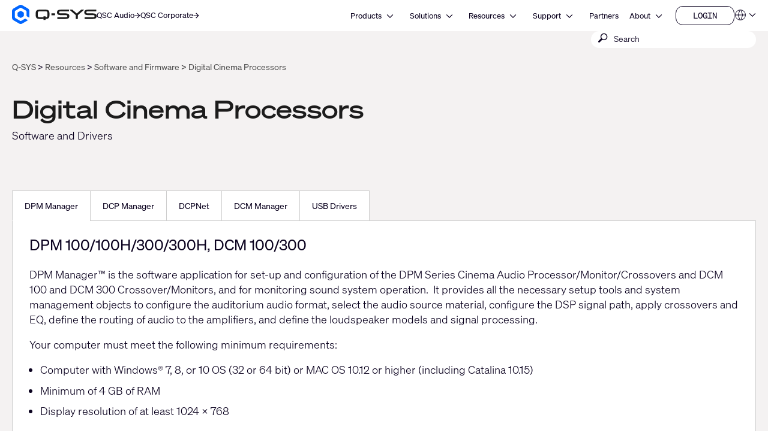

--- FILE ---
content_type: text/html; charset=utf-8
request_url: https://in.qsys.com/resources/software-and-firmware/digital-cinema-processors/?L=6
body_size: 21452
content:
<!DOCTYPE html>
<!--[if lt IE 9 ]><html lang="ru" class="no-js lt-ie9"><![endif]-->
<!--[if IE 9 ]><html lang="ru" class="no-js ie9"><![endif]-->
<!--[if gt IE 9]><!--><html lang="ru" class="qsys no-js"><!--<![endif]-->
<head>

<meta charset="utf-8">





<meta name="generator" content="TYPO3 CMS">
<meta name="viewport" content="width=device-width, initial-scale=1">


<link rel="stylesheet" type="text/css" href="/typo3temp/assets/css/1322a0dd08.css?1768447228" media="all">
<link rel="stylesheet" type="text/css" href="/typo3conf/ext/layerslider/Resources/Public/css/layerslider.css?1768437588" media="all">
<link rel="stylesheet" type="text/css" href="/typo3conf/ext/layerslider/Resources/Public/css/additionalStyles.css?1768437588" media="all">
<link rel="stylesheet" type="text/css" href="/typo3conf/ext/solr/Resources/Public/StyleSheets/Frontend/results.css?1768447175" media="all">
<link rel="stylesheet" type="text/css" href="/typo3conf/ext/solr/Resources/Public/StyleSheets/Frontend/loader.css?1768447175" media="all">
<link rel="stylesheet" type="text/css" href="//fonts.googleapis.com/css?family=Roboto+Condensed:400,700" media="all">
<link rel="stylesheet" type="text/css" href="/typo3conf/ext/t3site/Sites/Main/Resources/Public/Dist/Stylesheets/styles.min.978931f7.css?1768447210" media="all">



<script src="https://consent.trustarc.com/notice?domain=qsc.com&amp;c=teconsent&amp;js=nj&amp;noticeType=bb&amp;text=true&amp;gtm=1&amp;pcookie" type="text/javascript" async="async"></script>
<script src="https://consent.trustarc.com/autoblockasset/core.min.js?domain=qsc.com" type="text/javascript"></script>
<script src="https://consent.trustarc.com/autoblockoptout?domain=qsc.com" type="text/javascript"></script>
<script src="/typo3conf/ext/t3site/Sites/Main/Resources/Public/trustarc/gtm_event_listener.js?1768437588" type="text/javascript"></script>
<script src="/typo3conf/ext/t3site/Sites/Main/Resources/Assets/Script/Javascript/Libs/Modernizr/modernizr.min.js?1768437588" type="text/javascript"></script>


<link rel="shortcut icon" href="/typo3conf/ext/t3site/Sites/Main/Resources/Assets/Images/Icons/Qsys/favicon.ico"><meta name="google-site-verification" content="DGr_VOOIhetO9EZ5csE2fZGNm_F39d8N32bR6IxS7nU" />  <!-- Google Tag Manager -->
  <script>(function(w,d,s,l,i){w[l]=w[l]||[];w[l].push({'gtm.start':
  new Date().getTime(),event:'gtm.js'});var f=d.getElementsByTagName(s)[0],
  j=d.createElement(s),dl=l!='dataLayer'?'&l='+l:'';j.async=true;j.src=
  'https://www.googletagmanager.com/gtm.js?id='+i+dl+'';f.parentNode.insertBefore(j,f);
  })(window,document,'script','dataLayer','GTM-K7MM6T8');</script>
  <!-- End Google Tag Manager --><link rel="canonical" href="https://www.qsys.com/resources/software-and-firmware/digital-cinema-processors/?L=6" /><meta name="facebook-domain-verification" content="wiww34anv8zbxeyak3mj2p6i6br611" />
<meta name="title" property="og:title" content="Digital Cinema Processors" />
<meta name="date" content="2024-02-12" />
<title>Digital Cinema Processors</title>
<link rel="profile" href="https://a9.com/-/spec/opensearch/1.1/" />
			<link rel="search"
				  type="application/opensearchdescription+xml"
				  href="https://in.qsys.com/?L=6"
				  title="Website Search"
			/>
</head>
<link rel="stylesheet" href="https://qsc-media.cdn-rs.com/layout/rs/new/styles/rs/api/v3/rs.css" type="text/css">
<link rel="stylesheet" href="/typo3conf/ext/t3site/Sites/Main/Resources/Public/font-awesome-4.7.0/css/font-awesome.min.css" type="text/css"/>
<link rel="stylesheet" href="https://use.typekit.net/arn1dic.css">

	<link rel="stylesheet" href="https://www.qsys.com/fileadmin/css/smartling.css?1768809869"/>




<body class="division-default qsys" data-location-override="IN">
	
    <!-- Google Tag Manager (noscript) -->
    <noscript><iframe src="https://www.googletagmanager.com/ns.html?id=GTM-K7MM6T8"
    height="0" width="0" style="display:none;visibility:hidden"></iframe></noscript>
    <!-- End Google Tag Manager (noscript) -->


	<header id="ngNavApp"
	 class="site-nav" >
	
	<script type="text/javascript">
	window.ngNavData = {
		endpointDomain: '/',
		businessUnitBranch: 0,
		primaryNavBranch: 1
	};
</script>

<script type="text/ng-template" id="navitem.html">
	<li>
	<a
		href="{{item.url}}"
		target="{{item.target}}"
		ng-mouseover="updateCallout()"
		ng-click="activateItem(item, $event)"
		>{{item.specialTitle ? item.specialTitle : item.title}}</a
	>
</li>
</script>

<script type="text/ng-template" id="navcallout.html">
	<figure ng-show="show()" class="nav-preview" ng-class="sizer()">
	<figcaption ng-bind-html="captionHtml"></figcaption>
	<a ng-if="item.callout.image" href="{{item.url}}"><img ng-src="{{item.callout.image}}" alt=""></a>
</figure>
</script>

<script type="text/ng-template" id="navcollection.html">
	<div>
	<ul
		class="nav-section-nested-list nav-slide-out"
		ng-show="navStateService.isOpen(navkey, $parent.$id)"
		data-open="{{navStateService.isOpen(navkey, $parent.$id)}}"
	>
		<li>
			<a href="{{$parent.item.url}}" ng-mouseover="updateCallout()"
				>{{$parent.item.specialTitle ? $parent.item.specialTitle :
				$parent.item.title}}</a
			>
		</li>
		<navitem
			ng-repeat="item in collection"
			item="item"
			navlevel="{{navlevel}}"
			navkey="{{navkey}}"
		></navitem>
	</ul>
</div>
</script>

<script type="text/ng-template" id="navbranch.html">
	<li class="{{!megaDropdownContent && showMegamenu ? 'nav-dropdown' : ''}}">
	<a
		href="{{item.url}}"
		target="{{item.target}}"
		ng-focus="navStateService.closeAll()"
		>{{item.title}}</a
	>
	<button
		id="nav-{{$id}}"
		class="nav-corporate__dropdown-button"
		aria-expanded="{{navStateService.isOpen(navkey, $id)}}"
		aria-controls="nav-panel-{{$id}}"
		ng-click="toggleItem(item, 0, $event, 300)"
		ng-show="showMegamenu"
	>
		<span class="screen-reader-text">Open {{item.title}}</span>
		<svg
			width="12"
			height="12"
			viewBox="0 0 12 12"
			fill="none"
			xmlns="http://www.w3.org/2000/svg"
			stroke="currentColor"
			stroke-width="1.2"
			>
			<path d="M10.8125 3.47917L6 8.29167L1.1875 3.47917" />
		</svg>
	</button>
	<div
		class="nav-section nav-slide-down nav-{{item.title}} {{!megaDropdownContent ? 'nav-dropdown-container' : 'banner-block-tertiary'}}"
		ng-show="navStateService.isOpen(navkey, $id)"
		id="nav-panel-{{$id}}"
		aria-labelledby="nav-{{$id}}"
		ng-keydown="onKeyDown($event)"
		style="{{!megaDropdownContent ? 'display: none;' : '' }}"
	>
		<div
			class="{{!megaDropdownContent ? 'nested-nav' : 'container container-full'}}"
		>
			<div ng-class="indentClass">
				<nav class="nav-section-container">
					<navcallout
						ng-if="item.showPageBasedMegaMenu == 0 && itemsWithCallouts.length > 0"
						ng-repeat="item in itemsWithCallouts"
						navkey="{{navkey}}"
					></navcallout>
					<ul
						ng-if="!megaDropdownContent"
						class="nav-section-nested-list"
					>
						<navitem
							ng-repeat="item in item.children"
							item="item"
							navkey="{{navkey}}"
						></navitem>
					</ul>
					<ul
						ng-if="megaDropdownContent"
						class="nav-section-mega-menu"
					>
						<li ng-bind-html="megaDropdownContent"></li>
					</ul>
				</nav>
			</div>
		</div>
	</div>
</li>
</script>

	<a href="#main-content" class="button skip-link">Skip to main content</a>
	<section class="banner-primary qsys">
		<div class="container container-full">
			<a class="logo qsys" href="/?L=6">
	
			




















	<svg
		xmlns="http://www.w3.org/2000/svg"
		width="150"
		height="33.94"
		viewBox="0 0 983.64 222.58"
	>
		<path
			fill="#1C1C1C"
			d="M653.92,106.07c-7.68-4.25-19.32-6.32-35.58-6.32h-46.85c-24.71,0-24.71-3.95-24.71-11.11s2.23-9.1,6.33-10.57c5.68-2.03,15.16-2.42,30.66-2.42h76.23c1.76,0,3.19-1.43,3.19-3.19v-13.13c0-1.76-1.43-3.19-3.19-3.19h-83.99c-26.73,0-52.84,2.44-52.84,31.56,0,14.85,5.17,23.46,16.76,27.9,10.37,3.98,26.18,4.73,51.74,4.73h30.05c20.3,0,21.15,3.36,21.15,10.97,0,8.73-1.18,13.66-25.35,13.66h-87.51c-1.76,0-3.19,1.43-3.19,3.19v13.13c0,1.76,1.43,3.19,3.19,3.19h85.09c11.2,0,23.99-.32,33.87-4.17,11.45-4.45,17.51-13.41,17.51-25.91v-6.32c0-9.99-4.23-17.4-12.57-22.01h.01ZM971.07,106.07c-7.68-4.25-19.32-6.32-35.58-6.32h-46.85c-24.71,0-24.71-3.95-24.71-11.11s2.23-9.1,6.33-10.57c5.68-2.03,15.16-2.42,30.66-2.42h76.23c1.76,0,3.19-1.43,3.19-3.19v-13.13c0-1.76-1.43-3.19-3.19-3.19h-83.99c-26.73,0-52.84,2.44-52.84,31.56,0,14.85,5.17,23.46,16.76,27.9,10.37,3.98,26.18,4.73,51.74,4.73h30.05c20.3,0,21.15,3.36,21.15,10.97,0,8.73-1.18,13.66-25.35,13.66h-87.51c-1.76,0-3.19,1.43-3.19,3.19v13.13c0,1.76,1.43,3.19,3.19,3.19h85.09c11.2,0,23.99-.32,33.87-4.17,11.45-4.45,17.51-13.41,17.51-25.91v-6.32c0-9.99-4.23-17.4-12.57-22.01h.01ZM831.61,56.15h-24.99c-.75,0-1.48.27-2.06.77l-51.15,44-51.14-43.99c-.58-.5-1.31-.77-2.06-.77h-24.99c-1.36,0-2.53.84-3,2.14-.46,1.3-.09,2.72.95,3.61l67.96,58.19v41.15c0,1.8,1.43,3.26,3.19,3.26h18.19c1.76,0,3.19-1.46,3.19-3.26v-41.15l67.96-58.19c1.04-.89,1.41-2.31.95-3.61-.46-1.3-1.64-2.14-3-2.14h0ZM461.81,98.46h34.93c1.62,0,2.94,1.32,2.94,2.94v17.82c0,1.62-1.32,2.94-2.94,2.94h-34.93c-1.62,0-2.94-1.32-2.94-2.94v-17.82c0-1.62,1.32-2.94,2.94-2.94ZM389.3,56.15h-67.36c-32.28,0-46.05,12.21-46.05,40.84v26.65c0,28.63,13.77,40.84,46.06,40.84l44.19-.19v8.61c0,1.75,1.42,3.18,3.18,3.18h17.35c1.75,0,3.18-1.42,3.18-3.18v-8.74c1.66,0,4.4-.05,8.92-.11,11.87-.17,21.98-4.48,28.47-12.14,5.53-6.54,8.11-15.52,8.11-28.27v-26.65c0-28.63-13.77-40.84-46.05-40.84h0ZM386.69,133.34h-17.4c-1.74,0-3.16,1.42-3.16,3.16v8.05l-42.58.44c-13.86,0-23.09-2.78-23.09-16.36v-36.61c0-9.82,3.93-16.36,23.09-16.36h64.13c13.86,0,23.09,2.78,23.09,16.36v36.61c0,9.28-6.46,14.83-12.84,15.51-3.9.42-6.51.45-8.1.38v-8.03c0-1.74-1.41-3.15-3.15-3.15h.01Z"
		/>
		<path
			fill="#0166FF"
			d="M137.95,125v-27.42c0-4.64-2.48-8.94-6.5-11.26l-23.75-13.71c-4.02-2.32-8.98-2.32-13,0l-23.75,13.71c-4.02,2.32-6.5,6.61-6.5,11.26v27.42c0,4.64,2.48,8.94,6.5,11.26l23.75,13.71c4.02,2.32,8.98,2.32,13,0l23.75-13.71c4.02-2.32,6.5-6.61,6.5-11.26ZM148.67,162.75l-39.96,23.07c-4.64,2.68-10.36,2.68-15,0l-53.3-30.77c-4.64-2.68-7.5-7.63-7.5-12.99v-61.54c0-5.36,2.86-10.31,7.5-12.99l53.3-30.77c4.64-2.68,10.36-2.68,15,0l53.3,30.77c4.64,2.68,7.5,7.63,7.5,12.99v45.88c0,3.22,1.72,6.19,4.5,7.8l22.4,12.93c2.67,1.54,6-.39,6-3.46v-70.01c0-12.86-6.86-24.75-18-31.18L119.2,4.82c-11.14-6.43-24.86-6.43-36,0L18,42.47C6.86,48.9,0,60.78,0,73.64v75.29c0,12.86,6.86,24.75,18,31.18l65.2,37.64c11.14,6.43,24.86,6.43,36,0l60.87-35.14c2.67-1.54,2.67-5.39,0-6.93l-22.41-12.93c-2.78-1.61-6.21-1.61-9,0h.01Z"
		/>
	</svg>








































			<span class="screen-reader-text"
				>Q-SYS Audio Products Homepage</span
			>
		
</a>

			<nav class="nav-divisions" aria-label="Divisions">
	
			<a href="https://www.qscaudio.com">
				<span>QSC Audio </span>
				






















	<svg
		width="10"
		height="10"
		viewBox="0 0 10 10"
		xmlns="http://www.w3.org/2000/svg"
		fill="currentColor"
	>
		<path
			d="M7.37127 5.5625H0.52002V4.4375H7.37127L4.22127 1.2875L5.02564 0.5L9.52564 5L5.02564 9.5L4.22127 8.7125L7.37127 5.5625Z"
		/>
	</svg>






































			</a>
		
	<a href="https://www.qsc.com">
		<span>QSC Corporate</span>
		






















	<svg
		width="10"
		height="10"
		viewBox="0 0 10 10"
		xmlns="http://www.w3.org/2000/svg"
		fill="currentColor"
	>
		<path
			d="M7.37127 5.5625H0.52002V4.4375H7.37127L4.22127 1.2875L5.02564 0.5L9.52564 5L5.02564 9.5L4.22127 8.7125L7.37127 5.5625Z"
		/>
	</svg>






































	</a>
</nav>

			<nav
	aria-label="Site"
	class="nav-corporate visible-hamburger"
	data-latent-init-key="primaryNav"
	ng-controller="primaryNavController"
>
	<ul ng-hide="!loading">
		<li><a href="/products/?L=6">Products</a></li><li><a href="/solutions/?L=6">Solutions</a></li><li><a href="/resources/?L=6">Resources</a></li><li><a href="https://support.qsys.com" target="_blank">Support</a></li><li><a href="/alliances-partnerships/?L=6">Partners</a></li><li><a href="https://www.qsc.com/about" target="_blank">About</a></li>
	</ul>
	<ul ng-hide="loading">
		<navbranch ng-repeat="item in branches" item="item" navkey="primary" />
	</ul>
</nav>

			<nav class="nav-nested invisible-hamburger" data-mobile-menu aria-label="Site Links">
			<a href="#" class="nav-nested-trigger" data-dropdown-trigger>
        <span>Menu</span>
        <svg
          width="25"
          height="26"
          viewBox="0 0 25 26"
          fill="none"
          stroke="black"
          stroke-width="2.08333"
          xmlns="http://www.w3.org/2000/svg"
        >
          <path d="M23.004 20.6705H1.99707" />
          <path d="M1.99707 5.57327H23.004" />
          <path d="M1.99707 13.1219H23.004" />
        </svg>
      </a>
			<ul class="nav-division-nested" data-dropdown-menu><li id="bu-nav" class="division-professional"><a href="/products/?L=6">Products</a></li><li id="bu-nav" class="division-professional"><a href="/solutions/?L=6">Solutions</a></li><li id="bu-nav" data-nav-nested-dropdown class="division-professional"><a href="/resources/?L=6" data-dropdown-trigger>Resources</a><ul class="nav-subdivision-nested" data-dropdown-menu><li class="has-sections" data-nav-nested-dropdown><a href="/resources/software-and-firmware/?L=6" data-dropdown-trigger>Software and Firmware</a><ul class="nav-section-nested" data-dropdown-menu><li><a href="/resources/software-and-firmware/q-sys-designer-software/?L=6">Q-SYS Designer Software</a></li><li><a href="/index.php?id=14550#mpFirmware" target="_blank">MP-M Series Firmware</a></li><li><a href="/index.php?id=14550#mpInstall" target="_blank">MP-M Series Apps</a></li><li><a href="/resources/software-and-firmware/amplifier-navigator/?L=6">Amplifier Navigator Software</a></li><li><a href="/resources/software-and-firmware/unify-control-panel/?L=6">unIFY Control Panel</a></li><li><a href="/marketo-embedded-form/?L=6">Attero Tech Firmware</a></li><li><a href="/resources/software-and-firmware/android-uci-viewer/?L=6">Android UCI Viewer</a></li><li><a href="/resources/software-and-firmware/digital-cinema-processors/?L=6">Digital Cinema Processors</a></li><li><a href="/resources/software-and-firmware/legacy-products/?L=6">Legacy Products</a></li></ul></li><li class="has-sections" data-nav-nested-dropdown><a href="/resources/q-sys-tools/?L=6" data-dropdown-trigger>Q-SYS Resources</a><ul class="nav-section-nested" data-dropdown-menu><li><a href="https://developers.qsys.com/s/" target="_blank">Q-SYS Communities for Developers</a></li><li><a href="https://q-syshelp.qsc.com/" target="_blank">Q-SYS Online Help</a></li><li><a href="/resources/security/?L=6">Q-SYS Security</a></li><li><a href="/systems/products/q-sys-platform/resources/q-sys-networking-solutions/?L=6">Network Solutions</a></li><li><a href="/q-sys-support-policy/q-sys-support-policy/?L=6">Network Support Policy</a></li><li><a href="/systems/products/q-sys-ecosystem/products-peripherals-accessories/network-switches/q-sys-networking-solutions/qsc-q-sys-network-support-checklist/?L=6">Network Support Checklist</a></li><li><a href="/systems/products/q-sys-platform/resources/3rd-party-telephony-integration/?L=6">3rd Party Telephony Integration</a></li></ul></li><li class="has-sections" data-nav-nested-dropdown><a href="/resources/resource-libraries/on-demand-webinars/?L=6" data-dropdown-trigger>Resource Libraries</a><ul class="nav-section-nested" data-dropdown-menu><li><a href="/resources/resource-libraries/on-demand-webinars/?L=6">Webinars</a></li><li class="has-subsection" data-nav-nested-dropdown><a href="/systems/resources/case-studies/?L=6" data-dropdown-trigger>Case Studies</a><ul data-dropdown-menu><li><a href="/resources/case-studies/elevation-church/?L=6">Elevation Church</a></li><li><a href="/resources/case-studies/leonard-nimoy-event-horizon-theater/?L=6">Leonard Nimoy Event Horizon Theater</a></li><li><a href="/resources/case-studies/topgolf/?L=6">Topgolf</a></li><li><a href="/resources/case-studies/swedish-film-institute/?L=6">Swedish Film Institute</a></li><li><a href="/resources/case-studies/everyman-cambridge/?L=6">Everyman Cambridge</a></li><li><a href="/resources/case-studies/linus-media-group/?L=6">Linus Media Group</a></li><li><a href="/resources/case-studies/sika/?L=6">Sika</a></li><li><a href="/resources/case-studies/university-of-wyoming/?L=6">University of Wyoming</a></li><li><a href="/resources/case-studies/bates-motel-and-haunted-attractions/?L=6">Bates Motel and Haunted Attractions</a></li><li><a href="/resources/case-studies/rhodes-house/?L=6">Rhodes House</a></li><li><a href="/resources/case-studies/fc-twente-football-stadium/?L=6">FC Twente Football Stadium</a></li><li><a href="/resources/case-studies/golisano-institute-for-business-entrepreneurship/?L=6">Golisano Institute for Business & Entrepreneurship</a></li><li><a href="/resources/case-studies/west-valley-mission-college-district/?L=6">West Valley Mission College District</a></li><li><a href="/resources/case-studies/christ-deemed-to-be-university/?L=6">CHRIST (Deemed to be University)</a></li><li><a href="/resources/case-studies/movie-park/?L=6">Movie Park</a></li><li><a href="/resources/case-studies/willy-naessens/?L=6">Willy Naessens</a></li><li><a href="/resources/case-studies/berklee-college-of-music/?L=6">Berklee College of Music</a></li><li><a href="/resources/case-studies/imd-business-school/?L=6">IMD Business School</a></li><li><a href="/resources/case-studies/pke-world-of-experience/?L=6">PKE World of Experience</a></li><li><a href="/resources/case-studies/the-university-of-texas-at-dallas/?L=6">The University of Texas at Dallas</a></li><li><a href="/resources/case-studies/wu-wien/?L=6">WU Wien</a></li><li><a href="/resources/case-studies/tu-ilmenau/?L=6">TU Ilmenau</a></li><li><a href="/resources/case-studies/orange-county-united-way/?L=6">Orange County United Way</a></li><li><a href="/resources/case-studies/experience-tirol/?L=6">Experience Tyrol</a></li><li><a href="/resources/case-studies/meow-wolf/?L=6">Meow Wolf</a></li><li><a href="/resources/case-studies/mythos-mozart/?L=6">Mythos Mozart</a></li><li><a href="/resources/case-studies/minnesota-zoo/?L=6">Minnesota Zoo</a></li><li><a href="/resources/case-studies/moraine-park-technical-college/?L=6">Moraine Park Technical College</a></li><li><a href="/resources/case-studies/olearys-hasselt/?L=6">O’Learys Hasselt</a></li><li><a href="/resources/case-studies/hope-international/?L=6">HOPE International</a></li><li><a href="/resources/case-studies/kinopolis-bad-homburg/?L=6">Kinopolis Bad Homburg</a></li><li><a href="/resources/case-studies/gumgum/?L=6">GumGum</a></li><li><a href="/resources/case-studies/al-shindagha-museum/?L=6">Al Shindagha Museum</a></li><li><a href="/resources/case-studies/atlantis-dubai-network/?L=6">Atlantis Dubai: Network</a></li><li><a href="/resources/case-studies/atlantis-dubai-control/?L=6">Atlantis Dubai: Control</a></li><li><a href="/resources/case-studies/atlantis-dubai-immersive-experiences/?L=6">Atlantis Dubai: Immersive Experiences</a></li><li><a href="/resources/case-studies/universitaet-luebeck/?L=6">Universitaet Luebeck</a></li><li><a href="/resources/case-studies/ihk-hannover/?L=6">IHK Hannover</a></li><li><a href="/resources/case-studies/pinktum/?L=6">Pinktum</a></li><li><a href="/resources/case-studies/harry-brot/?L=6">Harry Brot</a></li><li><a href="/resources/case-studies/mix-brussels/?L=6">MIX Brussels</a></li><li><a href="/resources/case-studies/bloque/?L=6">Bloque</a></li><li><a href="/resources/case-studies/cardinal-glass/?L=6">Cardinal Glass</a></li><li><a href="/resources/case-studies/zillow/?L=6">Zillow</a></li><li><a href="/resources/case-studies/california-academy-of-sciences/?L=6">California Academy of Sciences</a></li><li><a href="/resources/case-studies/the-roxy-cinema/?L=6">The Roxy Cinema</a></li><li><a href="/resources/case-studies/michigan-technological-university/?L=6">Michigan Technological University</a></li><li><a href="/resources/case-studies/the-polar-expresstm-train-ride/?L=6">The Polar Express™ Train Ride</a></li><li><a href="/resources/case-studies/city-social-london/?L=6">City Social London</a></li><li><a href="/resources/case-studies/wild-ink-restaurant-and-bar/?L=6">Wild Ink Restaurant and Bar</a></li><li><a href="/resources/case-studies/19-dutch/?L=6">19 Dutch</a></li><li><a href="/resources/case-studies/urban-outfitters/?L=6">Urban Outfitters</a></li><li><a href="/resources/case-studies/illinois-college/?L=6">Illinois College</a></li><li><a href="/resources/case-studies/nieuwspoort/?L=6">Nieuwspoort</a></li><li><a href="/resources/case-studies/astro-celebrations/?L=6">Astro Celebrations</a></li><li><a href="/resources/case-studies/saint-stephens-episcopal-church/?L=6">Saint Stephens Episcopal Church</a></li><li><a href="/resources/case-studies/royal-theatre/?L=6">Royal Theatre</a></li><li><a href="/resources/case-studies/loudermilk-conference-center/?L=6">Loudermilk Conference Center</a></li><li><a href="/resources/case-studies/harrington-hoists/?L=6">Harrington Hoists</a></li><li><a href="/resources/case-studies/zapurza-museum/?L=6">Zapurza Museum</a></li><li><a href="/resources/case-studies/give-kids-the-world-village/?L=6">Give Kids The World Village</a></li><li><a href="/resources/case-studies/northcentral-technical-college/?L=6">Northcentral Technical College</a></li><li><a href="/resources/case-studies/holy-faith-catholic-church/?L=6">Holy Faith Catholic Church</a></li><li><a href="/resources/case-studies/statue-of-liberty-museum/?L=6">Statue of Liberty Museum</a></li><li><a href="/resources/case-studies/psg-convention-center/?L=6">PSG Convention Center</a></li><li><a href="/resources/case-studies/hard-rock-international/?L=6">Hard Rock International</a></li><li><a href="/resources/case-studies/indiana-university/?L=6">Indiana University</a></li><li><a href="/resources/case-studies/british-museum/?L=6">British Museum</a></li><li><a href="/resources/case-studies/auckland-war-memorial-museum/?L=6">Auckland War Memorial Museum</a></li><li><a href="/resources/case-studies/royal-caribbean/?L=6">Royal Caribbean</a></li><li><a href="/resources/case-studies/continental/?L=6">Continental</a></li><li><a href="/resources/case-studies/knoebels-amusement-park/?L=6">Knoebels Amusement Park</a></li><li><a href="/resources/case-studies/british-academy-of-film-and-television-arts-bafta/?L=6">British Academy of Film and Television Arts (BAFTA)</a></li><li><a href="/resources/case-studies/schuco-arena/?L=6">Schuco Arena</a></li><li><a href="/resources/case-studies/emily-resort/?L=6">Emily Resort</a></li><li><a href="/resources/case-studies/jungle-cruise/?L=6">Jungle Cruise</a></li><li><a href="/resources/case-studies/pavilion-case-study/?L=6">Pavilion Case Study</a></li><li><a href="/resources/case-studies/chopin-university/?L=6">Chopin University</a></li><li><a href="/resources/case-studies/virginia-tech/?L=6">Virginia Tech</a></li><li><a href="/resources/case-studies/university-of-florida/?L=6">University of Florida</a></li><li><a href="/resources/case-studies/alabama-community-college-system/?L=6">Alabama Community College System</a></li><li><a href="/resources/case-studies/mississippi-aquarium/?L=6">Mississippi Aquarium</a></li><li><a href="/resources/case-studies/castanea-forum/?L=6">Castanea Forum</a></li><li><a href="/resources/case-studies/winnemucca-events-complex/?L=6">Winnemucca Events Complex</a></li><li><a href="/resources/case-studies/santiago-international-airport/?L=6">Santiago International Airport</a></li><li><a href="/resources/case-studies/new-jersey-state-house/?L=6">New Jersey State House</a></li></ul></li><li><a href="https://www.youtube.com/user/QSCAudioProducts" target="_blank">Videos</a></li><li><a href="/news/news/?L=6">News</a></li><li><a href="https://blogs.qsc.com/systems/" target="_blank">Blog</a></li><li><a href="/resources/document-library/?L=6">Document Library</a></li><li><a href="/resources/compliance/?L=6">Compliance Library</a></li><li><a href="/resources/ease-library/?L=6">EASE Library</a></li><li><a href="/resources/cf2-library/?L=6">CLF Library</a></li></ul></li><li class="has-sections" data-nav-nested-dropdown><a href="/resources/?L=6" data-dropdown-trigger>Other Resources</a><ul class="nav-section-nested" data-dropdown-menu><li><a href="/cinema/resources/trailers/?L=6">Cinema Trailers</a></li><li><a href="/cinema/resources/qsc-theatre-locations/?L=6">Theatre Locations</a></li><li><a href="/resources/shipping-weights/?L=6">Shipping Weights</a></li><li><a href="/resources/warranty-statement/?L=6">Warranty Statement</a></li></ul></li><li><a href="http://help.qsys.com/SDK-Supplement/" target="_blank">SDKSupplement</a></li><li><a href="https://qscprod.force.com/selfhelpportal/s/" target="_blank">Support Portal</a></li><li><a href="https://support.qsys.com/" target="_blank">Knowledge Base</a></li><li><a href="/resources/software-and-firmware/?L=6">Software & Firmware</a></li><li><a href="https://training.qsys.com" target="_blank">Training</a></li><li><a href="/resources/document-library/?L=6">Document Library</a></li></ul></li><li id="bu-nav" data-nav-nested-dropdown class="division-professional"><a href="https://support.qsys.com" target="_blank" data-dropdown-trigger>Support</a><ul class="nav-subdivision-nested" data-dropdown-menu><li class="has-sections" data-nav-nested-dropdown><a href="/support/self-help-resources/self-help-portal/?L=6" data-dropdown-trigger>Support Resources</a><ul class="nav-section-nested" data-dropdown-menu><li><a href="https://support.qsys.com" target="_blank">Support Portal</a></li><li><a href="https://qscprod.force.com/selfhelpportal/s/" target="_blank">Knowledge Base</a></li><li><a href="https://training.qsc.com/qsys.php/" target="_blank">Training</a></li><li><a href="https://www.youtube.com/user/QSCAudioProducts" target="_blank">Videos</a></li><li><a href="https://developers.qsc.com/" target="_blank">QSC Communities for Developers</a></li><li><a href="https://parts.qsc.com/" target="_blank">Spare Parts Online Store</a></li></ul></li><li class="has-sections" data-nav-nested-dropdown><a href="/support/product-repair/?L=6" data-dropdown-trigger>Product Service</a><ul class="nav-section-nested" data-dropdown-menu><li><a href="/support/product-repair/?L=6">Return product for Repair</a></li><li><a href="/support/general-service-policy/?L=6">General Service Policy</a></li><li><a href="/support/domestic-terms-of-service/?L=6">Domestic Terms of Service</a></li><li><a href="https://www.qsc.com/policy/warranty-statement" target="_blank">Warranty Statement</a></li></ul></li><li class="has-sections" data-nav-nested-dropdown><a href="/support/product-registration/?L=6" data-dropdown-trigger>Product Support</a><ul class="nav-section-nested" data-dropdown-menu><li><a href="/support/product-registration/?L=6">Product Registration</a></li><li><a href="/resources/software-and-firmware/?L=6">Software and Firmware</a></li><li><a href="/q-sys-support-policy/q-sys-support-policy/?L=6">Q-SYS Support Policy</a></li><li><a href="/resources/document-library/?L=6">Document Library</a></li><li><a href="/support/discontinued-products/?L=6">Discontinued Products</a></li></ul></li></ul></li><li id="bu-nav" class="division-professional"><a href="/alliances-partnerships/?L=6">Partners</a></li><li id="bu-nav" data-nav-nested-dropdown class="division-professional"><a href="https://www.qsc.com/about" target="_blank" data-dropdown-trigger>About</a><ul class="nav-subdivision-nested" data-dropdown-menu><li class="nav-subdivision-overview"><a href="/contact-us/?L=6">Contact Us</a></li><li><a href="https://careers.qsc.com/us/en" target="_blank">Careers</a></li><li><a href="/news/?L=6">News</a></li><li><a href="https://www.qsc.com/about#our-leadership" target="_blank">Leadership</a></li></ul></li>      <li id="bu-nav" data-nav-nested-dropdown class="division-professional">
        <a href="" data-dropdown-trigger>Our Brands</a>
        <ul class="nav-subdivision-nested" data-dropdown-menu>
          <li class="nav-subdivision-overview">
            <a href="https://www.qsc.com">QSC Corporate</a>
          </li>
          <li class="nav-subdivision-overview">
            <a href="https://www.qscaudio.com">QSC Audio</a>
          </li>
          <li class="nav-subdivision-overview">
            <a href="https://www.qsys.com">Q-SYS</a>
          </li>
        </ul>
      </li></ul>
		</nav>
			<nav class="nav-mini" aria-label="Secondary Links">
	<ul>
		
			<li
				data-render="userDropdownNav"
				class="container-button-dropdown nav-dropdown"
				data-button-usernav
			>
				<a
					href="/nc/my-qsc/?L=6"
				>
					<span class="nav-item-text">Login</span>
					<span class="screen-reader-text">Login</span>
					




























	<svg
		width="12"
		height="12"
		viewBox="0 0 12 12"
		fill="none"
		xmlns="http://www.w3.org/2000/svg"
	>
		<g
			stroke="currentColor"
			strokeMiterlimit="10"
			strokeWidth="0.75"
			clipPath="url(#a)"
			fill="none"
		>
			<path
				d="M7.91 1.195h1.88c.49 0 .88.39.88.88v7.86c0 .49-.39.88-.88.88H7.91M7.7 5.955l-7.1.01M5.67 3.806l2.03 2.15-2.03 2.25"
			/>
		</g>
		<defs>
			<clipPath id="a">
				<path d="M.6.815h10.44v10.37H.6z" />
			</clipPath>
		</defs>
	</svg>
































				</a>
			</li>
		

		
		
				
			

		<li class="container-button-dropdown nav-dropdown" data-button-localization>
	<button
		class="dropdown-trigger"
		data-trigger-localization
		aria-expanded="false"
	>
		
				


























	<svg
		width="36"
		height="20"
		viewBox="0 0 36 20"
		fill="none"
		stroke="currentColor"
		xmlns="http://www.w3.org/2000/svg"
	>
		<path d="M1.59668 10H18.4022" />
		<path d="M9.22233 18.3673L6.17969 10L9.22233 1.63266" />
		<path d="M10.7764 18.3673L13.8191 10L10.7764 1.63266" />
		<path
			d="M18.4022 10C18.4022 12.2286 17.5169 14.3658 15.9411 15.9417C14.3653 17.5175 12.228 18.4028 9.99946 18.4028C7.7709 18.4028 5.63362 17.5175 4.0578 15.9417C2.48197 14.3658 1.59668 12.2286 1.59668 10C1.59668 7.77145 2.48197 5.63417 4.0578 4.05834C5.63362 2.48251 7.7709 1.59722 9.99946 1.59722C12.228 1.59722 14.3653 2.48251 15.9411 4.05834C17.5169 5.63417 18.4022 7.77145 18.4022 10Z"
		/>
		<path
			d="M34.8125 7.47916L30 12.2917L25.1875 7.47916"
			stroke-width="1.2"
		/>
	</svg>


































			
		<span class="screen-reader-text">Languages</span>
	</button>

	<div
		class="container-transition nav-dropdown-container"
		data-dropdown-localization
		inert
	>
		<ul class="nested-nav localization col sl_swap" id="lang_select_swap"><li class="nested-nav-item"><a href="/?L=6">QSYS.com (English)</a></li><li class="nested-nav-item"><a href="https://in.qsys.com/in" target="_blank">India (English)</a></li><li class="nested-nav-item">Deutsch</li><li class="nested-nav-item"><a href="/es/?L=6">Español</a></li><li class="nested-nav-item"><a href="/fr/?L=6">Français</a></li><li class="nested-nav-item"><a href="https://jp.qsys.com/" target="_blank">日本語</a></li><li class="nested-nav-item"><a href="https://kr.qsys.com/" target="_blank">한국어</a></li></ul>
	</div>
</li>

	</ul>
</nav>

		</div>
	</section>

	
		<section class="banner-secondary qsys">
			<div class="banner-secondary-container container container-full container-short">
				<search id="solr-searchbox">
					<form method="get" id="tx-solr-search-form-pi-results" action="/search/?L=0" class="ng-pristine ng-valid">
						<div class="input-group">
							<span class="input-group-btn ">
								<button class="btn icon-magnify" type="submit">
									<span class="screen-reader-text">Submit search</span>
								</button>
							</span>
							<label for="tx-solr-site-search-input" class="sr-only">Search</label>
							<input type="text" id="tx-solr-site-search-input" class="form-control" name="tx_solr[q]" value="" placeholder="Search">
						</div>
					</form>
				</search>
			</div>
		</section>
		
	
</header>

	
	
			<main
				class="block-neutral content"
				id="main-content"
				tabindex="-1"
			>
				



				


	<nav 
		class="block-neutral" 
		aria-label="Breadcrumb" 
		
	>
		<div class="container container-full container-slim">
			<ul class="breadcrumbs"><li><a href="/?L=6">Q-SYS</a></li><li><a href="/resources/?L=6">Resources</a></li><li><a href="/resources/software-and-firmware/?L=6">Software and Firmware</a></li><li class="current-crumb"><a href="/resources/software-and-firmware/digital-cinema-processors/?L=6" aria-current="page">Digital Cinema Processors</a></li></ul>
		</div>
	</nav>
	

				




		<section class="block-neutral " >
			<div class="container container-full container-slim page-header">
				
						<header class="container-page-heading">
							<h1 class="heading-primary">Digital Cinema Processors</h1>
							
								<p>Software and Drivers</p>
							
							
							<div class="software-product-header">
	

	<div class="software-product-links">
    

    
</div>
</div>

						</header>
				  
			</div>
		</section>
	


            
                    
                
	

				<!--TYPO3SEARCH_begin-->






<section class="block block-gradient" data-gradient="dark"></section>

<section data-block="blade-section" style="
	
"
		 class="block block-neutral"
		 
>
	<a name="c4123" class="anchor-blade"></a>
	<div class="container container-full ">
		
		
			

<tabs-element>
	
	<div
		class="tabs tabs-- tabs--color-dark tabs--opacity--100"
		data-tabs-layout=""
		data-tabs-bg-opacity="-100"
		data-tabs-text-color="-dark"
		data-tabs-row-division=""
		data-tabs-show-headers="false"
	>
		<div role="tablist" class="tabs__tablist">
			
				<button
					role="tab"
					aria-controls="panel0"
					class="tabs__tab"
					data-tab-id="tab0"
				>
					<span>DPM Manager</span>
					
				</button>
			
				<button
					role="tab"
					aria-controls="panel1"
					class="tabs__tab"
					data-tab-id="tab1"
				>
					<span>DCP Manager</span>
					
				</button>
			
				<button
					role="tab"
					aria-controls="panel2"
					class="tabs__tab"
					data-tab-id="tab2"
				>
					<span>DCPNet</span>
					
				</button>
			
				<button
					role="tab"
					aria-controls="panel3"
					class="tabs__tab"
					data-tab-id="tab3"
				>
					<span>DCM Manager</span>
					
				</button>
			
				<button
					role="tab"
					aria-controls="panel4"
					class="tabs__tab"
					data-tab-id="tab4"
				>
					<span>USB Drivers</span>
					
				</button>
			
		</div>
		
		<div class="tabs__panels block-cutout container-secondary">
			
				<div
					role="tabpanel"
					id="panel0"
					class="tabs__panel"
					data-tab-id="tab0"
					data-tab-bg-image=""
				>
					<div id="emailTab3"></div><div id="c177995" class="csc-typography"><h3>DPM 100/100H/300/300H, DCM 100/300</h3>
<p class="bodytext">DPM Manager™ is the software application for set-up and configuration of the DPM Series Cinema Audio Processor/Monitor/Crossovers and DCM 100 and DCM 300 Crossover/Monitors, and for monitoring sound system operation.&nbsp; It provides all the necessary setup tools and system management objects to configure the auditorium audio format, select the audio source material, configure the DSP signal path, apply crossovers and EQ, define the routing of audio to the amplifiers, and define the loudspeaker models and signal processing.</p>
<p class="bodytext">Your computer must meet the following minimum requirements:</p><ul> 	<li>Computer with Windows® 7, 8, or 10 OS (32 or 64 bit) or MAC OS 10.12 or higher&nbsp;(including Catalina 10.15)</li> 	<li>Minimum of 4 GB of RAM</li> 	<li>Display resolution of at least 1024 x 768</li> </ul></div><div id="c209318" class="csc-typography"><h3>Version 3.0.1.0 - January 13, 2020</h3>
<p class="bodytext"><strong><span style="font-size:11pt">NEW CONTROL and MONITORING FEATURES</span></strong></p><ul> 	<li><span style="font-size:11pt">DPM Director - New mobile application for day-to-day control and monitoring. iPhone app available first with Android version available later this year. Requires iOS version 12.1 or higher.</span></li> 	<li style="margin-bottom:11px"><span style="font-size:11pt">Web Server control and monitoring application – View the status of your DPM or DCM and control volume, mute and preset directly from your browser on your laptop, tablet or mobile device.</span></li> </ul><p class="bodytext"><strong><span style="font-size:11pt">IMPROVED WORKFLOW</span></strong></p><ul> 	<li><span style="font-size:11pt">Streamlined transitions between Design and Live modes using Function keys (F1, F2, F3)</span></li> 	<li><span style="font-size:11pt">Ability to load a configuration file from your laptop to your DPM without going to Design mode.</span></li> 	<li><span style="font-size:11pt">Improved performance when DPM Manager running on multiple laptops on the network (Note: a DPM or DCM will only communicate with one instance of DPM Manager at a time – it will indicate a status of ‘Unavailable’ to other instances. It connects on a ‘first come-first served’ basis.)</span></li> 	<li style="margin-bottom:11px"><span style="font-size:11pt">Ability to ‘clone’ configuration from one DPM to another for quick swap out (even if source DPM is offline!)</span></li> </ul><p class="bodytext"><strong><span style="font-size:11pt">NEW INTRINSIC CORRECTION SETTINGS</span></strong></p><ul> 	<li><span style="font-size:11pt">Intrinsic Correction settings for new SR-800 and SR-1000 surround channel loudspeaker</span></li> 	<li><span style="font-size:11pt">‘Generic’ surround speaker option in Intrinsic Correction mode allows you to apply Intrinsic Correction settings for subs and screen channels even when using surrounds that don’t have IC settings available (such as legacy QSC surround speakers).</span></li> 	<li style="margin-bottom:11px"><span style="font-size:11pt">Intrinsic Correction settings for new AD-S6 full range speaker for use as a screen or surround speaker in small screening rooms or home theaters.</span></li> </ul><p class="bodytext"><strong><span style="font-size:11pt">AND MORE</span></strong></p><ul> 	<li><span style="font-size:11pt">Toggle option for automation input allows you to use one GPI to transition between 2 control presets such as Amps On/Amps Off or Relay Open/Relay Close.</span></li> 	<li><span style="font-size:11pt">Meters for HI and VI tracks as well as ability to listen to HI and VI on monitor speaker</span></li> 	<li><span style="font-size:11pt">Put amps in and out of standby from front panel status screen.</span></li> 	<li><span style="font-size:11pt">Increased maximum monitor volume to 30dB to handle low level inputs content</span></li> 	<li><span style="font-size:11pt">Improved graphics on low resolution screens</span></li> 	<li><span style="font-size:11pt">Release 3.0.1.0 includes fixes for the following bugs that affect 300-models only:</span> 	<ul> 		<li><span style="font-size:11pt">Fixes bug where a config loaded from a file would route full range audio to Center LF in 3-way mode</span></li> 		<li><span style="font-size:11pt">Fixes bug that prevented fault monitoring on DataPorts J and L (requires FW update to 3.0.1)</span></li> 	</ul> 	</li> 	<li style="margin-bottom:11px"><span style="font-size:11pt">Other bug fixes and improvements</span></li> </ul></div>

<div class="row
			padded
			csc-typography
			grid-columns
			
			
			grid-columns--align-
			grid-columns--
			rel"
	 >
	
		<div data-column class="six-columns
					
					col-bg-first
					
					
					"
			 style="">
			
					<div class="
								"
						 style=""></div>
				

			
			

			
			<div id="c298812" class="csc-typography"><p class="align-center"><a href="https://qscwebappclientprod01.azurewebsites.net/downloadfile?assetname=CinDPMManWin-v3.1.1.0&amp;fn=Cinema/DPMManager-3.1.1.0-windows-installer.exe" target="_blank" class="button button-full">Download for PC - Released January 30, 2024</a></p></div>
		</div>
	
		<div data-column class="six-columns
					col-bg-last
					
					
					
					"
			 style="">
			
					<div class="
								"
						 style=""></div>
				

			
			

			
			<div id="c94700" class="csc-typography"><p class="align-center"><a href="https://qscwebappclientprod01.azurewebsites.net/downloadfile?assetname=CinDPMManMac-v3.0.1.0&amp;fn=Cinema/DPMManager-3.0.1.0-osx-installer.app.zip" target="_blank" class="button button-full">Download for Mac - Released January 13, 2020</a></p></div>
		</div>
	
</div>


<div id="c94768" class="csc-typography"><p class="bodytext"><a href="http://dpmhelp.qsc.com" target="_blank" class="button button-full">Access the DPM Manager Online Help File</a></p></div>

<div class="row
			padded
			csc-typography
			grid-columns
			
			
			grid-columns--align-
			grid-columns--
			rel"
	 >
	
		<div data-column class="six-columns
					
					col-bg-first
					
					
					"
			 style="">
			
					<div class="
								"
						 style=""></div>
				

			
			

			
			 


<div class="container-button-dropdown" data-button-dropdown>
	
			<button
				class="button-summary"
				aria-expanded="false"
				style="background: ;"
			>
				Version 2.1.8.0 - September 6, 2018
				<span class="product-accordion-icon">
					


















































	<svg
		xmlns="http://www.w3.org/2000/svg"
		viewBox="0 0 21.06 2.82"
		role="presentation"
		class="product-accordion-icon__minus"
	>
		<g>
			<rect
				x="9.12"
				y="-9.12"
				width="2.82"
				height="21.06"
				transform="translate(11.94 -9.12) rotate(90)"
			/>
		</g>
	</svg>










					




















































	<svg
		xmlns="http://www.w3.org/2000/svg"
		viewBox="0 0 21.06 21.06"
		role="presentation"
		class="product-accordion-icon__plus"
	>
		<g>
			<g>
				<rect x="9.12" width="2.82" height="21.06" />
				<rect
					x="9.12"
					y="0"
					width="2.82"
					height="21.06"
					transform="translate(21.06 0) rotate(90)"
				/>
			</g>
		</g>
	</svg>








				</span>
			</button>
		

	<div class="container-transition" data-dropdown-detail inert>
		<div
			class="button-detail"
		>
			
				<div id="c201073" class="csc-typography"><ul> 	<li>Support for DPM 300 and DPM 300H Cinema Processors and DCM 300 Crossover/Monitor Processor</li> 	<li>SNMP support</li> 	<li>Intrinsic Correction settings for new SC-223 screen channel loudspeaker</li> 	<li>Ability to select AD-S speakers as screen or surround channel loudspeakers</li> 	<li>Improved performance when DPM Manager running on multiple laptops on the network <em>(Note: a DPM or DCM will only communicate with one instance of DPM Manager at a time – it will indicate a status of 'Unavailable' to other instances. It connects on a 'first come-first served' basis.)</em></li> 	<li>Other bug fixes and improvements</li> </ul><p class="bodytext">&nbsp;</p></div>

<div class="row
			padded
			csc-typography
			grid-columns
			
			
			grid-columns--align-
			grid-columns--
			rel"
	 >
	
		<div data-column class="six-columns
					
					col-bg-first
					
					
					"
			 style="">
			
					<div class="
								"
						 style=""></div>
				

			
			

			
			<div id="c206455" class="csc-typography"><p class="align-center"><a href="https://qscwebappclientprod01.azurewebsites.net/downloadfile?assetname=DPMManager-v2.1.8.0-Win-Installer&amp;fn=Cinema/DPMManager-2.1.8.0-windows-installer.exe" target="_blank">Download for PC</a></p></div>
		</div>
	
		<div data-column class="six-columns
					col-bg-last
					
					
					
					"
			 style="">
			
					<div class="
								"
						 style=""></div>
				

			
			

			
			<div id="c206454" class="csc-typography"><p class="align-center"><a href="https://qscwebappclientprod01.azurewebsites.net/downloadfile?assetname=DPMManager-v2.1.8.0-osx-Installer&amp;fn=Cinema/DPMManager-2.1.8.0-osx-installer.app.zip" target="_blank">Download for Mac</a></p></div>
		</div>
	
</div>



			
		</div>
	</div>
</div>

		</div>
	
		<div data-column class="six-columns
					col-bg-last
					
					
					
					"
			 style="">
			
					<div class="
								"
						 style=""></div>
				

			
			

			
			
		</div>
	
</div>



				</div>
			
				<div
					role="tabpanel"
					id="panel1"
					class="tabs__panel"
					data-tab-id="tab1"
					data-tab-bg-image=""
				>
					<div id="c4129" class="csc-typography"><h3>For DCP 300 Digital Cinema Processors</h3>
<p class="bodytext">The DCP Manager software controls DCP 300 Digital Cinema Processors and gives you an easy interface that allows you to communicate, configure and monitor the operation of your cinema sound system. Using a simple menu-driven approach, it's quick to design a configuration, which is a complete set of parameter settings that change the audio routing, crossover filters, gains, delays, diagnostics and monitor behavior within the DCP Series hardware unit.&nbsp; All configuration data is stored in the DCP device, and can also be saved to a removable SD memory card in the DCP for backup and to quickly reproduce settings on other DCP units.</p></div><div id="c4126" class="csc-typography"><h3>Version 3.01.18 - Sep 01, 2013</h3>
<p class="bodytext">Includes firmware update needed to support DCPNet</p>
<p class="align-center"><a href="https://qscwebappclientprod01.azurewebsites.net/downloadfile?assetname=CinDCPMan-v3.01.18&amp;fn=Cinema/DCP_Manager_Version_3.01.18.zip" target="_blank" class="button button-full">Download DCP Manager</a></p></div>
				</div>
			
				<div
					role="tabpanel"
					id="panel2"
					class="tabs__panel"
					data-tab-id="tab2"
					data-tab-bg-image=""
				>
					<div id="c4149" class="csc-typography"><div class="csc-header csc-header-n3"><h3 class="default">DCPNet</h3></div><p class="bodytext">DCPNet is a powerful software application that provides comprehensive network-based monitoring and control for multiple QSC digital cinema processors and DCA amplifiers – both individually as well as simultaneously all on one screen.</p>
<p class="bodytext">DCPNet enables network access to any DCP Series cinema processor.&nbsp; DCPNet makes it possible to monitor and adjust most DCP processor settings for any theatre or even an entire multiplex from within the theatre itself, an office location, or anywhere else with network access.&nbsp; Along with volume, mute and audio preset control, DCPNet allows the user to turn QSC DCA Cinema Amplifiers on and off and monitor amplifier operating conditions like temperature and impedance loading.&nbsp; Control presets allow the use of relays in the DCP Digital Cinema Processor and DXP Digital Expansion Processor to control external devices like masking and curtain motors and dimmers.&nbsp; The new DCPNet application, along with DCPConnect, the mobile application that turns an iOS or Android mobile device into a complete cinema sound remote controller, gives theatre operators an unprecedented level of control over their QSC Cinema Sound systems.</p>
<p class="align-center"><a href="https://qscwebappclientprod01.azurewebsites.net/downloadfile?assetname=CinDCPNet-v1.00.20&amp;fn=Cinema/QSC_DCPNet_Ver.1.00.20.zip" target="_blank" class="button button-full">Download DCPNet</a></p></div>
				</div>
			
				<div
					role="tabpanel"
					id="panel3"
					class="tabs__panel"
					data-tab-id="tab3"
					data-tab-bg-image=""
				>
					<div id="c4141" class="csc-typography"><h3>DCM 10, DCM 10D, DCM 30 and DCM 30D</h3>
<p class="bodytext">The DCM Manager gives you an easy interface that allows you to communicate with your Digital Cinema Monitor. DCM Manager allows you to design a configuration, which is a complete set of parameter settings that change the audio routing, crossover filters, gains, delays, diagnostics and monitor behavior within the DCM hardware unit.</p>
<h3>Version 1.40.3</h3><ul> 	<li>Compatible with Windows 10</li> 	<li>Updated speaker settings for QSC speakers</li> 	<li>Speaker settings for discontinued QSC speakers can be found in the database by selecting 'QSC Legacy' as the speaker make</li> </ul><p class="align-center"><a href="https://qscwebappclientprod01.azurewebsites.net/downloadfile?assetname=CinDCMMan-v1.40.3&amp;fn=Cinema/QSC_DCM_Manager_V1.40.3.zip" target="_blank" class="button button-full">Download DCM Manager</a></p></div>
				</div>
			
				<div
					role="tabpanel"
					id="panel4"
					class="tabs__panel"
					data-tab-id="tab4"
					data-tab-bg-image=""
				>
					<div id="c4151" class="csc-typography"><p class="bodytext">Some users have reported difficulty connecting to QSC DCP and DCM processors via USB. The issue seems to occur with Windows 8 and Windows 10. To resolve this issue, please download the appropriate USB driver package for your 32-bit or 64-bit OS, and follow the installation instructions.
</p>
<p class="bodytext"><a href="http://software.qsc.com/networkDsp/USB/QSC_USB_Driver_Installation_Instructions.pdf" target="_blank" class="caret-link-large">USB Driver Installation Instructions</a></p></div>

<div class="row
			padded
			csc-typography
			grid-columns
			
			
			grid-columns--align-
			grid-columns--
			rel"
	 >
	
		<div data-column class="six-columns
					
					col-bg-first
					
					
					"
			 style="">
			
					<div class="
								"
						 style=""></div>
				

			
			

			
			<div id="c4157" class="csc-typography"><p class="bodytext"><a href="https://qscwebappclientprod01.azurewebsites.net/downloadfile?assetname=CinDAWUSBWin64&amp;fn=Cinema/QSC_USBWin64.zip" target="_blank" class="button button-full">Download Win64 Driver</a></p>
<p class="bodytext"><a href="https://qscwebappclientprod01.azurewebsites.net/downloadfile?assetname=CinDAWUSBWin64-MultiLanguage&amp;fn=Cinema/QSC_USBWin64_MultiLanguage.zip" target="_blank" class="button button-full">Download Win64 Multi-Language Driver</a></p></div>
		</div>
	
		<div data-column class="six-columns
					col-bg-last
					
					
					
					"
			 style="">
			
					<div class="
								"
						 style=""></div>
				

			
			

			
			<div id="c4158" class="csc-typography"><p class="bodytext"><a href="https://qscwebappclientprod01.azurewebsites.net/downloadfile?assetname=CinDAWUSBWin32&amp;fn=Cinema/QSC_USBWin32.zip" target="_blank" class="button button-full">Download Win32 Driver</a></p>
<p class="bodytext"><a href="https://qscwebappclientprod01.azurewebsites.net/downloadfile?assetname=CinDAWUSBWin32-MultiLanguage&amp;fn=Cinema/QSC_USBWin32_MultiLanguage.zip" target="_blank" class="button button-full">Download Win32 Multi-Language Driver </a></p></div>
		</div>
	
</div>



				</div>
			
		</div>
	</div>
</tabs-element>

		
	</div>
</section>
<!--TYPO3SEARCH_end-->
			</main>
		

	<slideshow-element data-multislide="true">
	<section class="block block-dark resource-prefooter-wrapper">
		<a name="c245055" class="anchor-blade"></a>
		<div class="container container-full-screen">
			<div id="c245054">
				<div class="row">
					<div
						class="resource-prefooter"
						role="region"
						aria-label="Resources List"
						aria-roledescription="carousel"
					>
						<ul data-ref="slider">
							<li id="resourceSlide1">
								<a href="/support/product-registration/">
									<img
										src="/typo3conf/ext/t3site/Sites/Main/Resources/Assets/Images/Icons/Prefooter/qscSplitIcon_resources_warranty.png"
										width="109"
										height="78"
										alt=""
										loading="lazy"
									/>
									<span class="dark-link">
										Product Registration
									</span>
								</a>
							</li>
							<li id="resourceSlide2">
								<a href="https://support.qsc.com">
									<img
										src="/typo3conf/ext/t3site/Sites/Main/Resources/Assets/Images/Icons/Prefooter/qscSplitIcon_megaMenu_knowledge.png"
										width="97"
										height="71"
										alt=""
										loading="lazy"
									/>
									<span class="dark-link">
										Support Portal
									</span>
								</a>
							</li>
							<li id="resourceSlide3">
								<a
									href="/resources/software-and-firmware/"
									tabindex="0"
								>
									<img
										src="/typo3conf/ext/t3site/Sites/Main/Resources/Assets/Images/Icons/Prefooter/qscSplitIcon_resources_software.png"
										width="109"
										height="78"
										alt=""
										loading="lazy"
									/>
									<span class="dark-link">
										Software &amp; Firmware
									</span>
								</a>
							</li>
							<li id="resourceSlide4">
								<a
									href="https://training.qsc.com/mod/page/view.php?id=1881"
									target="_blank"
									rel="noopener noreferrer"
								>
									<img
										src="/typo3conf/ext/t3site/Sites/Main/Resources/Assets/Images/Icons/Prefooter/qscSplitIcon_megaMenu_training.png"
										width="97"
										height="71"
										alt=""
										loading="lazy"
									/>
									<span class="dark-link"> Training </span>
									<span class="sr-only"
										>(Opens in new window)</span
									>
								</a>
							</li>
							<li id="resourceSlide5">
								<a href="/resources/document-library/">
									<img
										src="/typo3conf/ext/t3site/Sites/Main/Resources/Assets/Images/Icons/Prefooter/qscSplitIcon_resources_document.png"
										width="109"
										height="78"
										alt=""
										loading="lazy"
									/>
									<span class="dark-link">
										Document Library
									</span>
								</a>
							</li>
						</ul>
						<nav data-ref="nav" aria-label="Resources List">
							<ol>
								<li>
									<a href="#resourceSlide1">
										<span class="sr-only"
											>Warranty / Registration</span
										>
									</a>
								</li>
								<li>
									<a href="#resourceSlide2">
										<span class="sr-only"
											>Support Portal</span
										>
									</a>
								</li>
								<li>
									<a href="#resourceSlide3">
										<span class="sr-only"
											>Software &amp; Firmware</span
										>
									</a>
								</li>
								<li>
									<a href="#resourceSlide4">
										<span class="sr-only">Training</span>
									</a>
								</li>
								<li>
									<a href="#resourceSlide5">
										<span class="sr-only"
											>Document Library</span
										>
									</a>
								</li>
							</ol>
						</nav>
					</div>
				</div>
			</div>
			<div id="c266921" class="csc-typography"></div>
		</div>
	</section>
</slideshow-element>

<footer class="m-footer a-bg-black qsys">
	<div class="m-footer__inner">
		<div class="m-footer__nav-wrapper">
			<nav class="m-footer__nav" aria-label="Footer">
				<div class="m-footer__section">
					<h3>Join the Community</h3>
					<div>
						<div>
							<h4 class="m-footer__qsys-header">
								




		<a
	href="https://www.qsys.com/"
	target="_blank"
	rel="noreferrer"
>
	Q-SYS
	<span class="sr-only"
	>(Opens in new window)</span
	>
</a>

	

							</h4>
							<a
								href="https://developers.qsc.com/s/"
								target="_blank"
								rel="noreferrer"
								class="m-footer__communities-link"
							>
								
































	<svg
		width="159.75"
		height="52"
		viewBox="0 0 159.75 52"
		xmlns="http://www.w3.org/2000/svg"
		class="m-footer__communities-logo"
	>
		<title>Communities for Developers Logo</title>
		<path
			d="M121.68,1.03v3.62h-5.08l-.31.31-.3.3V1.03h5.68M122.19,0h-6.71c-.28,0-.52.23-.52.52v7.23l2.07-2.07h5.16c.28,0,.52-.23.52-.52V.52c0-.28-.23-.52-.52-.52ZM124.78,2.07h-1.03v4.65h-6.71v1.03c0,.28.23.52.52.52h5.68l2.07,2.07V2.58c0-.28-.23-.52-.52-.52h0ZM95.76,33.77h-.67v18.23h.67v-18.23ZM140.84,42.34c-.43-.24-1.09-.35-2-.35h-2.63c-1.39,0-1.39-.22-1.39-.62s.12-.51.36-.6c.32-.11.85-.14,1.72-.14h4.29c.1,0,.18-.08.18-.18v-.74c0-.1-.08-.18-.18-.18h-4.72c-1.5,0-2.97.14-2.97,1.77,0,.84.29,1.32.94,1.57.58.22,1.47.27,2.91.27h1.69c1.14,0,1.19.19,1.19.62,0,.49-.07.77-1.43.77h-4.92c-.1,0-.18.08-.18.18v.74c0,.1.08.18.18.18h4.78c.63,0,1.35-.02,1.9-.23.64-.25.99-.75.99-1.46v-.36c0-.56-.24-.98-.71-1.24h0ZM158.67,42.34c-.43-.24-1.09-.35-2-.35h-2.63c-1.39,0-1.39-.22-1.39-.62s.12-.51.36-.6c.32-.11.85-.14,1.72-.14h4.29c.1,0,.18-.08.18-.18v-.74c0-.1-.08-.18-.18-.18h-4.72c-1.5,0-2.97.14-2.97,1.77,0,.84.29,1.32.94,1.57.58.22,1.47.27,2.91.27h1.69c1.14,0,1.19.19,1.19.62,0,.49-.07.77-1.43.77h-4.92c-.1,0-.18.08-.18.18v.74c0,.1.08.18.18.18h4.78c.63,0,1.35-.02,1.9-.23.64-.25.99-.75.99-1.46v-.36c0-.56-.24-.98-.71-1.24h0ZM150.83,39.53h-1.4s-.08.02-.12.04l-2.88,2.47-2.88-2.47s-.07-.04-.12-.04h-1.4c-.08,0-.14.05-.17.12-.03.07,0,.15.05.2l3.82,3.27v2.31c0,.1.08.18.18.18h1.02c.1,0,.18-.08.18-.18v-2.31l3.82-3.27c.06-.05.08-.13.05-.2-.03-.07-.09-.12-.17-.12h0ZM130.54,41.91h.96c.37,0,.67.3.67.67h0c0,.37-.3.67-.67.67h-.96c-.37,0-.67-.3-.67-.67h0c0-.37.3-.67.67-.67ZM125.96,39.53h-3.79c-1.81,0-2.59.69-2.59,2.3v1.5c0,1.61.77,2.3,2.59,2.3h2.49s0,.47,0,.47c0,.1.08.18.18.18h.98c.1,0,.18-.08.18-.18v-.49c.09,0,.25,0,.5,0,.67,0,1.23-.25,1.6-.68.31-.37.46-.87.46-1.59v-1.5c0-1.61-.77-2.3-2.59-2.3h0ZM125.81,43.87h-.98c-.1,0-.18.08-.18.18v.45l-2.39.02c-.78,0-1.3-.16-1.3-.92v-2.06c0-.55.22-.92,1.3-.92h3.61c.78,0,1.3.16,1.3.92v2.06c0,.52-.36.83-.72.87-.22.02-.37.02-.45.02v-.45c0-.1-.08-.18-.18-.18h0ZM111.83,43.41v-1.54c0-.26-.14-.5-.37-.63l-1.34-.77c-.23-.13-.5-.13-.73,0l-1.34.77c-.23.13-.37.37-.37.63v1.54c0,.26.14.5.37.63l1.34.77c.23.13.5.13.73,0l1.34-.77c.23-.13.37-.37.37-.63ZM112.43,45.53l-2.25,1.3c-.26.15-.58.15-.84,0l-3-1.73c-.26-.15-.42-.43-.42-.73v-3.46c0-.3.16-.58.42-.73l3-1.73c.26-.15.58-.15.84,0l3,1.73c.26.15.42.43.42.73v2.58c0,.18.1.35.25.44l1.26.73c.15.09.34-.02.34-.19v-3.94c0-.72-.39-1.39-1.01-1.75l-3.67-2.12c-.63-.36-1.4-.36-2.02,0l-3.67,2.12c-.63.36-1.01,1.03-1.01,1.75v4.23c0,.72.39,1.39,1.01,1.75l3.67,2.12c.63.36,1.4.36,2.02,0l3.42-1.98c.15-.09.15-.3,0-.39l-1.26-.73c-.16-.09-.35-.09-.51,0ZM4.11,38.29c-.19-.01-.28-.01-.48-.01-.63,0-.97.19-.97.99v.33h1.43v1.36h-1.43v5.64h-1.6v-5.64H.08v-1.36h.97v-.45c0-1.45.81-2.27,2.39-2.27.25,0,.37,0,.67.01v1.4h0ZM7.88,46.75c-1.97,0-3.37-1.47-3.37-3.64s1.4-3.64,3.37-3.64,3.37,1.47,3.37,3.64-1.4,3.64-3.37,3.64ZM7.88,45.41c1.08,0,1.76-.87,1.76-2.3s-.68-2.3-1.76-2.3-1.76.87-1.76,2.3.68,2.3,1.76,2.3ZM16.47,41.19c-.2-.03-.36-.04-.59-.04-1.01,0-1.79.65-1.79,1.77v3.68h-1.6v-7.01h1.6v1.04c.31-.65,1.03-1.08,1.92-1.08.19,0,.33.01.45.03v1.6h0ZM20.39,37.03h3.2c2.98,0,4.82,1.87,4.82,4.79s-1.84,4.79-4.82,4.79h-3.2v-9.58ZM23.6,45.14c1.97,0,3.14-1.31,3.14-3.32s-1.16-3.32-3.15-3.32h-1.52v6.64h1.53ZM29.24,43.11c0-2.06,1.39-3.64,3.33-3.64s3.11,1.53,3.11,3.46v.53h-4.91c.12,1.2.84,1.93,1.87,1.93.79,0,1.41-.4,1.63-1.12l1.38.52c-.49,1.23-1.6,1.96-3,1.96-2,0-3.4-1.48-3.4-3.64h0ZM30.85,42.26h3.22c-.01-.77-.49-1.44-1.51-1.44-.83,0-1.47.49-1.71,1.44h0ZM38.5,46.61l-2.56-7.01h1.68l1.71,5.08,1.69-5.08h1.65l-2.56,7.01h-1.61,0ZM42.93,43.11c0-2.06,1.39-3.64,3.33-3.64s3.11,1.53,3.11,3.46v.53h-4.91c.12,1.2.84,1.93,1.87,1.93.79,0,1.41-.4,1.63-1.12l1.38.52c-.49,1.23-1.6,1.96-3,1.96-2,0-3.4-1.48-3.4-3.64h0ZM44.55,42.26h3.22c-.01-.77-.49-1.44-1.51-1.44-.83,0-1.47.49-1.71,1.44h0ZM52.18,46.61h-1.6v-9.58h1.6v9.58ZM56.8,46.75c-1.97,0-3.37-1.47-3.37-3.64s1.4-3.64,3.37-3.64,3.37,1.47,3.37,3.64-1.4,3.64-3.37,3.64ZM56.8,45.41c1.08,0,1.76-.87,1.76-2.3s-.68-2.3-1.76-2.3-1.76.87-1.76,2.3.68,2.3,1.76,2.3ZM63.02,45.87v3.14h-1.6v-9.41h1.6v.75c.44-.52,1.11-.88,2.02-.88,1.96,0,3.08,1.65,3.08,3.64s-1.12,3.64-3.08,3.64c-.91,0-1.57-.36-2.02-.88h0ZM62.98,43.32c0,1.3.75,2.03,1.73,2.03,1.16,0,1.79-.91,1.79-2.24s-.63-2.24-1.79-2.24c-.99,0-1.73.72-1.73,2.04v.41ZM68.91,43.11c0-2.06,1.39-3.64,3.33-3.64s3.11,1.53,3.11,3.46v.53h-4.91c.12,1.2.84,1.93,1.87,1.93.79,0,1.41-.4,1.63-1.12l1.38.52c-.49,1.23-1.6,1.96-3,1.96-2,0-3.4-1.48-3.4-3.64h0ZM70.53,42.26h3.22c-.01-.77-.49-1.44-1.51-1.44-.83,0-1.47.49-1.71,1.44h0ZM80.54,41.19c-.2-.03-.36-.04-.59-.04-1.01,0-1.79.65-1.79,1.77v3.68h-1.6v-7.01h1.6v1.04c.31-.65,1.03-1.08,1.92-1.08.19,0,.33.01.45.03v1.6h0ZM81.98,44.31c.41.68,1.21,1.13,2.03,1.13.68,0,1.31-.24,1.31-.87s-.59-.67-1.69-.89c-1.11-.23-2.38-.51-2.38-2,0-1.28,1.12-2.22,2.74-2.22,1.23,0,2.32.55,2.83,1.32l-1.08.97c-.4-.63-1.07-.99-1.84-.99-.65,0-1.08.29-1.08.76,0,.51.51.6,1.39.79,1.19.25,2.68.51,2.68,2.11,0,1.41-1.3,2.32-2.88,2.32-1.3,0-2.59-.52-3.22-1.48l1.2-.96h0ZM9.05,25.23c1.74,0,2.97-1.16,3.31-3.02l4.84,1.6c-1.16,3.55-3.89,5.89-8.13,5.89C3.76,29.7,0,25.63,0,19.94s3.76-9.76,9.07-9.76c4.24,0,6.97,2.34,8.13,5.89l-4.84,1.6c-.34-1.87-1.58-3.02-3.31-3.02-2.29,0-3.89,2.05-3.89,5.29s1.6,5.29,3.89,5.29ZM25.51,29.7c-4.24,0-7.15-2.95-7.15-7.26s2.92-7.26,7.15-7.26,7.13,2.95,7.13,7.26-2.89,7.26-7.13,7.26h0ZM25.51,25.68c1.34,0,2.21-1.08,2.21-3.23s-.87-3.23-2.21-3.23-2.24,1.11-2.24,3.23.87,3.23,2.24,3.23ZM38.87,29.39h-5v-13.89h5v1.29c.76-.87,2.08-1.6,3.76-1.6s3.16.68,3.92,1.87c.79-.84,2.18-1.87,4.31-1.87,2.82,0,4.68,1.97,4.68,5.02v9.18h-5v-7.79c0-1.16-.47-2-1.58-2-.92,0-1.76.66-1.76,2.03v7.76h-5v-7.79c0-1.16-.47-2-1.58-2-.92,0-1.76.66-1.76,2.03v7.76h0ZM61.79,29.39h-5v-13.89h5v1.29c.76-.87,2.08-1.6,3.76-1.6s3.16.68,3.92,1.87c.79-.84,2.18-1.87,4.31-1.87,2.82,0,4.68,1.97,4.68,5.02v9.18h-5v-7.79c0-1.16-.47-2-1.58-2-.92,0-1.76.66-1.76,2.03v7.76h-5v-7.79c0-1.16-.47-2-1.58-2-.92,0-1.76.66-1.76,2.03v7.76h0ZM93.17,29.39h-5v-1.29c-.74.82-2,1.6-3.71,1.6-2.79,0-4.73-1.97-4.73-5.02v-9.18h5v7.97c0,1.13.5,1.92,1.63,1.92.95,0,1.81-.63,1.81-2v-7.89h5v13.89h0ZM94.44,15.5h5v1.29c.74-.82,2.08-1.6,3.79-1.6,2.82,0,4.66,1.97,4.66,5.02v9.18h-5v-7.79c0-1.16-.5-2-1.6-2-.95,0-1.84.66-1.84,2.03v7.76h-5v-13.89h0ZM114.06,29.39h-5v-13.89h5v13.89ZM116.95,19.55h-1.68v-4.05h1.68v-3.68h4.92v3.68h2.58v4.05h-2.58v4.44c0,1.11.53,1.34,1.52,1.34.47,0,.66-.03,1.13-.08v4.05c-.82.13-1.63.21-2.76.21-3.26,0-4.81-1.16-4.81-4.02v-5.94ZM130.61,29.3h-5v-13.89h5v13.89ZM132.02,22.42c0-4.16,3.08-7.23,7.21-7.23,4.37,0,6.76,3.13,6.76,7.21v1.13h-9.13c.29,1.5,1.21,2.31,2.5,2.31,1.16,0,2.03-.5,2.39-1.58l4.1,1.24c-1.03,2.81-3.81,4.21-6.58,4.21-4.37,0-7.26-2.97-7.26-7.28h0ZM136.97,20.76h4.18c-.05-1-.76-1.87-1.97-1.87-1.05,0-1.87.6-2.21,1.87h0ZM148.34,24.39c1.42,1.11,3.47,1.71,4.87,1.71.95,0,1.63-.24,1.63-.79,0-.68-.71-.74-2.97-1.13-2.34-.42-4.76-1.05-4.76-4.1s2.74-4.89,6.31-4.89c2.58,0,4.81.84,6.1,1.95l-2.1,3.05c-1.23-.97-2.66-1.45-3.92-1.45-.82,0-1.37.24-1.37.74,0,.6.71.68,2.34.97,2.63.47,5.29,1.16,5.29,4.29s-3,4.94-6.81,4.94c-2.29,0-5.1-.71-6.47-1.89l1.87-3.39h0ZM111.43,9.57c1.37,0,2.48,1.11,2.48,2.48s-1.11,2.48-2.48,2.48-2.48-1.11-2.48-2.48,1.11-2.48,2.48-2.48ZM128.14,9.48c1.37,0,2.48,1.11,2.48,2.48s-1.11,2.48-2.48,2.48-2.48-1.11-2.48-2.48,1.11-2.48,2.48-2.48Z"
		/>
	</svg>




























								<span class="sr-only"
									>Communities for Developers (opens in new
									window)</span
								>
							</a>
							<ul class="m-footer__social">
	<li>
		<a
			href="https://www.linkedin.com/company/qsc-audio-products-llc"
			target="_blank"
			rel="noreferrer"
		>
			






	<svg
		width="24"
		height="24"
		viewBox="0 0 32 32"
		xmlns="http://www.w3.org/2000/svg"
		role="presentation"
	>
		<path d="M6.3,9.3H.6v18.7h5.8V9.3Z"></path>
		<path
			d="M3.4,6.9c.7,0,1.3-.2,1.9-.6.6-.4,1-.9,1.3-1.5.3-.6.3-1.3.2-2-.1-.7-.5-1.3-.9-1.8-.5-.5-1.1-.8-1.8-1C3.5,0,2.8,0,2.1.3c-.6.3-1.2.7-1.6,1.3S0,2.7,0,3.4H0c0,.5,0,.9.3,1.3.2.4.4.8.7,1.1.3.3.7.6,1.1.7.4.2.9.3,1.3.3Z"
		></path>
		<path
			d="M15.6,18.2c0-2.6,1.2-4.2,3.5-4.2s3.1,1.5,3.1,4.2v9.8h5.8v-11.8c0-5-2.8-7.4-6.8-7.4-1.1,0-2.2.3-3.2.8-1,.5-1.8,1.3-2.4,2.3v-2.5h-5.5v18.7h5.5v-9.8Z"
		></path>
	</svg>






















































			<span class="sr-only">LinkedIn</span>
			<span class="sr-only">(Opens in new window)</span>
		</a>
	</li>
	<li class="zh-hide">
		<a
			href="https://www.youtube.com/channel/UCC3L6TSFn-sil49ng6ZjXhw"
			target="_blank"
			rel="noreferrer"
		>
			


	<svg
		width="24"
		height="24"
		viewBox="0 0 32 32"
		xmlns="http://www.w3.org/2000/svg"
		role="presentation"
	>
		<path
			d="M29.417 9.06a3.51 3.51 0 0 0-2.486-2.475C24.747 6 15.994 6 15.994 6S7.24 6 5.06 6.585A3.504 3.504 0 0 0 2.585 9.06C2 11.24 2 15.796 2 15.796s0 4.555.585 6.737a3.503 3.503 0 0 0 2.475 2.475c2.182.576 10.934.576 10.934.576s8.755 0 10.937-.585a3.508 3.508 0 0 0 2.486-2.466C30 20.351 30 15.796 30 15.796s-.012-4.554-.583-6.736ZM13.195 19.994V11.6l7.273 4.197-7.273 4.198Z"
		></path>
	</svg>


























































			<span class="sr-only">Youtube</span>
			<span class="sr-only">(Opens in new window)</span>
		</a>
	</li>
	<li>
		<a
			href="https://www.facebook.com/thisisqsys"
			target="_blank"
			rel="noreferrer"
		>
			










	<svg
		width="24"
		height="24"
		viewBox="0 0 32 32"
		xmlns="http://www.w3.org/2000/svg"
		role="presentation"
	>
		<path
			d="M13.5,31.8h5.8v-14.6h4.1l.4-4.9h-4.5v-2.8c0-1.2.2-1.6,1.4-1.6h3.2V2.8h-4c-4.3,0-6.3,1.9-6.3,5.6v3.9h-3v5h3v14.6Z"
		></path>
	</svg>


















































			<span class="sr-only">Facebook</span>
			<span class="sr-only">(Opens in new window)</span>
		</a>
	</li>
	<li>
		<a href="https://x.com/QSYS_AVC" target="_blank" rel="noreferrer">
			




	<svg
		width="24"
		height="24"
		viewBox="0 0 32 32"
		xmlns="http://www.w3.org/2000/svg"
		role="presentation"
	>
		<path
			d="M18.474 14.251 28.153 3h-2.294l-8.404 9.77L10.742 3H3l10.15 14.773L3 29.57h2.294l8.875-10.316 7.089 10.316H29l-10.527-15.32Zm-3.142 3.652-1.029-1.471L6.12 4.727h3.523l6.604 9.446 1.029 1.471 8.584 12.28h-3.523l-7.005-10.02v-.001Z"
		></path>
	</svg>
























































			<span class="sr-only">X</span>
			<span class="sr-only">(Opens in new window)</span>
		</a>
	</li>
</ul>

						</div>
						<div>
							<h4 class="m-footer__qsc-header">
								




		<a
	href="https://www.qscaudio.com/"
	target="_blank"
	rel="noreferrer"
>
	QSC Audio
	<span class="sr-only"
	>(Opens in new window)</span
	>
</a>

	

							</h4>
							<ul class="m-footer__social">
	<li class="zh-hide">
		<a
			href="https://www.youtube.com/user/QSCAudioProducts"
			target="_blank"
			rel="noreferrer"
		>
			


	<svg
		width="24"
		height="24"
		viewBox="0 0 32 32"
		xmlns="http://www.w3.org/2000/svg"
		role="presentation"
	>
		<path
			d="M29.417 9.06a3.51 3.51 0 0 0-2.486-2.475C24.747 6 15.994 6 15.994 6S7.24 6 5.06 6.585A3.504 3.504 0 0 0 2.585 9.06C2 11.24 2 15.796 2 15.796s0 4.555.585 6.737a3.503 3.503 0 0 0 2.475 2.475c2.182.576 10.934.576 10.934.576s8.755 0 10.937-.585a3.508 3.508 0 0 0 2.486-2.466C30 20.351 30 15.796 30 15.796s-.012-4.554-.583-6.736ZM13.195 19.994V11.6l7.273 4.197-7.273 4.198Z"
		></path>
	</svg>


























































			<span class="sr-only">Youtube</span>
			<span class="sr-only">(Opens in new window)</span></a
		>
	</li>
	<li>
		<a
			href="https://instagram.com/qscaudio"
			target="_blank"
			rel="noreferrer"
		>
			








	<svg
		width="24"
		height="24"
		viewBox="0 0 32 32"
		xmlns="http://www.w3.org/2000/svg"
		role="presentation"
	>
		<path
			fill-rule="evenodd"
			d="M28.922 10.64a9.543 9.543 0 0 0-.605-3.156 6.647 6.647 0 0 0-3.802-3.802 9.54 9.54 0 0 0-3.155-.604C19.973 3.015 19.53 3 16 3c-3.53 0-3.973.015-5.36.078a9.54 9.54 0 0 0-3.156.605 6.647 6.647 0 0 0-3.802 3.801 9.542 9.542 0 0 0-.604 3.156C3.015 12.027 3 12.47 3 16c0 3.53.015 3.973.078 5.36a9.543 9.543 0 0 0 .605 3.156 6.647 6.647 0 0 0 3.801 3.802 9.543 9.543 0 0 0 3.156.604c1.387.063 1.83.078 5.36.078 3.53 0 3.973-.015 5.36-.078a9.543 9.543 0 0 0 3.156-.605 6.647 6.647 0 0 0 3.802-3.802 9.54 9.54 0 0 0 .604-3.155c.063-1.387.078-1.83.078-5.36 0-3.53-.015-3.973-.078-5.36Zm-2.34 10.613a7.19 7.19 0 0 1-.448 2.414 4.305 4.305 0 0 1-2.467 2.467 7.2 7.2 0 0 1-2.414.448c-1.37.062-1.782.075-5.253.075s-3.883-.013-5.253-.075a7.2 7.2 0 0 1-2.414-.448 4.305 4.305 0 0 1-2.467-2.467 7.191 7.191 0 0 1-.448-2.414c-.062-1.37-.076-1.782-.076-5.253s.014-3.882.076-5.253a7.19 7.19 0 0 1 .448-2.414 4.305 4.305 0 0 1 2.467-2.467 7.191 7.191 0 0 1 2.414-.448c1.37-.062 1.782-.076 5.253-.076s3.882.014 5.253.076c.825.01 1.641.161 2.414.448a4.305 4.305 0 0 1 2.467 2.467 7.19 7.19 0 0 1 .448 2.414c.062 1.37.076 1.782.076 5.253s-.014 3.882-.076 5.253ZM9.324 16a6.676 6.676 0 1 1 13.352 0 6.676 6.676 0 0 1-13.352 0ZM16 20.333a4.333 4.333 0 1 1 0-8.666 4.333 4.333 0 0 1 0 8.666Zm6.94-9.712a1.56 1.56 0 1 0 0-3.12 1.56 1.56 0 0 0 0 3.12Z"
			clip-rule="evenodd"
		></path>
	</svg>




















































			<span class="sr-only">Instagram</span>
			<span class="sr-only">(Opens in new window)</span>
		</a>
	</li>
	<li>
		<a
			href="https://www.facebook.com/QSCAudioProducts"
			target="_blank"
			rel="noreferrer"
		>
			










	<svg
		width="24"
		height="24"
		viewBox="0 0 32 32"
		xmlns="http://www.w3.org/2000/svg"
		role="presentation"
	>
		<path
			d="M13.5,31.8h5.8v-14.6h4.1l.4-4.9h-4.5v-2.8c0-1.2.2-1.6,1.4-1.6h3.2V2.8h-4c-4.3,0-6.3,1.9-6.3,5.6v3.9h-3v5h3v14.6Z"
		></path>
	</svg>


















































			<span class="sr-only">Facebook</span>
			<span class="sr-only">(Opens in new window)</span>
		</a>
	</li>
	<li>
		<a
			href="https://www.tiktok.com/@qscaudio"
			target="_blank"
			rel="noreferrer"
		>
			












	<svg
		width="24"
		height="24"
		viewBox="0 0 21 24"
		xmlns="http://www.w3.org/2000/svg"
		role="presentation"
	>
		<path
			d="m5.29 17.945.067.057c.2.137.346.328.539.476.6.455 1.272.703 2.045.747 1.83.107 3.424-1.197 3.63-2.91.01-.084.007-.168.007-.251V.584c0-.232.122-.348.366-.348l2.483.001c.077 0 .159-.014.23.033.005.003.01.008.015.01.04.039.05.089.063.14.317 1.39 1.09 2.5 2.3 3.337.077.052.14.118.213.174l.159.127c.037-.003.064.019.093.034a6.06 6.06 0 0 0 2.781.726c.116-.001.119.002.118.106v.148l-.006.577.006.005v3.98l-.084-.01c-.797-.1-1.575-.284-2.325-.562a10.204 10.204 0 0 1-2.03-1.018c-.04-.026-.08-.05-.142-.086v.168c0 2.608.003 5.216-.001 7.824 0 1.39-.38 2.681-1.164 3.86-.946 1.423-2.258 2.424-3.927 2.997a7.839 7.839 0 0 1-3.136.408c-1.816-.127-3.386-.784-4.724-1.95-.035-.03-.066-.067-.098-.101-.065-.053-.127-.107-.19-.16-.48-.375-.814-.861-1.125-1.359a6.813 6.813 0 0 1-.943-2.473 6.726 6.726 0 0 1-.102-1.519c.095-1.64.677-3.103 1.794-4.368.936-1.06 2.106-1.802 3.484-2.247 1.195-.388 2.216-.403 3.42-.277.06.007.076.032.075.082-.002.028 0 .055 0 .084l-.001 3.707c0 .046.013.094-.018.143-.172-.031-.341-.08-.516-.103-1.007-.134-1.917.09-2.716.685-.701.524-1.133 1.212-1.278 2.045-.154.885.039 1.705.576 2.448.022.03.041.062.062.093Z"
		></path>
	</svg>
















































			<span class="sr-only">TikTok</span
			><span class="sr-only">(Opens in new window)</span></a
		>
	</li>
	<li>
		<a
			href="https://www.linkedin.com/company/qsc-audio-products-llc"
			target="_blank"
			rel="noreferrer"
		>
			






	<svg
		width="24"
		height="24"
		viewBox="0 0 32 32"
		xmlns="http://www.w3.org/2000/svg"
		role="presentation"
	>
		<path d="M6.3,9.3H.6v18.7h5.8V9.3Z"></path>
		<path
			d="M3.4,6.9c.7,0,1.3-.2,1.9-.6.6-.4,1-.9,1.3-1.5.3-.6.3-1.3.2-2-.1-.7-.5-1.3-.9-1.8-.5-.5-1.1-.8-1.8-1C3.5,0,2.8,0,2.1.3c-.6.3-1.2.7-1.6,1.3S0,2.7,0,3.4H0c0,.5,0,.9.3,1.3.2.4.4.8.7,1.1.3.3.7.6,1.1.7.4.2.9.3,1.3.3Z"
		></path>
		<path
			d="M15.6,18.2c0-2.6,1.2-4.2,3.5-4.2s3.1,1.5,3.1,4.2v9.8h5.8v-11.8c0-5-2.8-7.4-6.8-7.4-1.1,0-2.2.3-3.2.8-1,.5-1.8,1.3-2.4,2.3v-2.5h-5.5v18.7h5.5v-9.8Z"
		></path>
	</svg>






















































			<span class="sr-only">LinkedIn</span>
			<span class="sr-only">(Opens in new window)</span>
		</a>
	</li>
	<li>
		<a href="https://x.com/qscproaudio" target="_blank" rel="noreferrer">
			




	<svg
		width="24"
		height="24"
		viewBox="0 0 32 32"
		xmlns="http://www.w3.org/2000/svg"
		role="presentation"
	>
		<path
			d="M18.474 14.251 28.153 3h-2.294l-8.404 9.77L10.742 3H3l10.15 14.773L3 29.57h2.294l8.875-10.316 7.089 10.316H29l-10.527-15.32Zm-3.142 3.652-1.029-1.471L6.12 4.727h3.523l6.604 9.446 1.029 1.471 8.584 12.28h-3.523l-7.005-10.02v-.001Z"
		></path>
	</svg>
























































			<span class="sr-only">X</span>
			<span class="sr-only">(Opens in new window)</span>
		</a>
	</li>
</ul>

						</div>
					</div>
				</div>
				<div class="m-footer__section">
					<h3>
						<a
	href="https://www.qsc.com/about"
	target="_blank"
	rel="noreferrer"
>
	About
	<span class="sr-only"
	>(Opens in new window)</span
	>
</a>

					</h3>
					<div>
						<ul class="m-footer__nav-links">
							<li>
								<a
	href="https://www.qsc.com/about#our-story"
	target="_blank"
	rel="noreferrer"
>
	Our Story
	<span class="sr-only"
	>(Opens in new window)</span
	>
</a>

							</li>
							<li>
								<a
	href="https://www.qsc.com/about#our-vision"
	target="_blank"
	rel="noreferrer"
>
	Our Vision
	<span class="sr-only"
	>(Opens in new window)</span
	>
</a>

							</li>
							<li>
								<a
	href="https://www.qsc.com/about#our-values"
	target="_blank"
	rel="noreferrer"
>
	Our Values
	<span class="sr-only"
	>(Opens in new window)</span
	>
</a>

							</li>
							<li>
								<a
	href="https://www.qsc.com/about#our-leadership"
	target="_blank"
	rel="noreferrer"
>
	Our Leadership
	<span class="sr-only"
	>(Opens in new window)</span
	>
</a>

							</li>
							<li>
								<a
	href="https://careers.qsc.com/us/en"
	target="_blank"
	rel="noreferrer"
>
	Careers
	<span class="sr-only"
	>(Opens in new window)</span
	>
</a>

							</li>
							<li>
								<h4>News</h4>
								<ul class="m-footer__inline-list">
									<li>
										




		<a
	href="https://www.qsys.com/news/"
	target="_blank"
	rel="noreferrer"
>
	Q-SYS
	<span class="sr-only"
	>(Opens in new window)</span
	>
</a>

	

									</li>
									<li>
										




		<a
	href="https://www.qscaudio.com/news/"
	target="_blank"
	rel="noreferrer"
>
	QSC Audio
	<span class="sr-only"
	>(Opens in new window)</span
	>
</a>

	

									</li>
								</ul>
							</li>
							<li>
								<a
	href="https://www.acuityinc.com/who-we-are/earthlight"
	target="_blank"
	rel="noreferrer"
>
	Our Impact / EarthLIGHT
	<span class="sr-only"
	>(Opens in new window)</span
	>
</a>

							</li>
							<li>
								<a
	href="https://acuityinc.com/"
	target="_blank"
	rel="noreferrer"
>
	Acuity
	<span class="sr-only"
	>(Opens in new window)</span
	>
</a>

							</li>
						</ul>
					</div>
				</div>
				<div class="m-footer__section">
					<h3>Help</h3>
					<div>
						<ul class="m-footer__nav-links">
							<li>
								<h4>Support</h4>
								<ul class="m-footer__inline-list">
									<li>
										<a
	href="https://support.qsys.com/"
	target="_blank"
	rel="noreferrer"
>
	Q-SYS
	<span class="sr-only"
	>(Opens in new window)</span
	>
</a>

									</li>
									<li>
										<a
	href="https://support.qsc.com/"
	target="_blank"
	rel="noreferrer"
>
	QSC Audio
	<span class="sr-only"
	>(Opens in new window)</span
	>
</a>

									</li>
								</ul>
							</li>
							<li>
								<h4>Training</h4>
								<ul class="m-footer__inline-list">
									<li>
										<a
	href="https://www.qsys.com/resources/training/"
	target="_blank"
	rel="noreferrer"
>
	Q-SYS
	<span class="sr-only"
	>(Opens in new window)</span
	>
</a>

									</li>
									<li>
										<a
	href="https://training.qsc.com/mod/page/view.php?id=1881"
	target="_blank"
	rel="noreferrer"
>
	QSC Audio
	<span class="sr-only"
	>(Opens in new window)</span
	>
</a>

									</li>
								</ul>
							</li>
							<li>
								<a
	href="https://webapps.qsc.com/productreg"
	target="_blank"
	rel="noreferrer"
>
	Product Registration
	<span class="sr-only"
	>(Opens in new window)</span
	>
</a>

							</li>
							<li>
								<a
	href="https://www.qsc.com/policy/warranty-statement"
	target="_blank"
	rel="noreferrer"
>
	Warranty Statement
	<span class="sr-only"
	>(Opens in new window)</span
	>
</a>

							</li>
							<li>
								<a
	href="https://www.acuitybrands.com/support/product-security-vulnerability-policy"
	target="_blank"
	rel="noreferrer"
>
	Acuity Security Vulnerability Policy
	<span class="sr-only"
	>(Opens in new window)</span
	>
</a>

							</li>
						</ul>
					</div>
				</div>
				<div class="m-footer__section">
					<h3>Contact Us</h3>
					<div>
						<ul class="m-footer__nav-links">
							<li>
								<a
	href="https://www.qsc.com/contact-us"
	target="_blank"
	rel="noreferrer"
>
	Contact QSC Corporate
	<span class="sr-only"
	>(Opens in new window)</span
	>
</a>

							</li>
							<li>
								




		<a
	href="https://www.qsys.com/contact-us/"
	target="_blank"
	rel="noreferrer"
>
	Contact Q-SYS
	<span class="sr-only"
	>(Opens in new window)</span
	>
</a>

	

							</li>
							<li>
								




		<a
	href="https://www.qscaudio.com/contact-us/"
	target="_blank"
	rel="noreferrer"
>
	Contact QSC Audio
	<span class="sr-only"
	>(Opens in new window)</span
	>
</a>

	

							</li>
						</ul>
					</div>
				</div>
			</nav>
			<div class="m-footer__form m-footer__section">
	<h3 data-division="">
		Discover what's new from
		<span class="m-footer__form-qsc-text"> QSC Audio </span>
		<span class="m-footer__form-qsys-text"> Q-SYS </span>
	</h3>
	<script src="//lnd.qsc.com/js/forms2/js/forms2.min.js" defer></script>
	<form id="mktoForm_5284" class=""></form>
	<script id="show-form" type="module">
		// Load the form
		MktoForms2.loadForm("//lnd.qsc.com", "711-AVJ-377", 5284);

		MktoForms2.whenReady(function (form) {
			const handleSuccess = (values, followUpUrl) => {
				if (form.getId() !== 5284) return;

				form.getFormElem().html("Thanks for subscribing.");

				return false;
			};

			setTimeout(() => {
				// Remove Marketo's injected CSS
				document
					.querySelectorAll(
						'#mktoForms2ThemeStyle, #mktoForms2BaseStyle, .mktoForm style[type="text/css"]'
					)
					.forEach((el) => el.remove());

				// Remove inline styles from form elements
				document
					.querySelectorAll("#mktoForm_5284, .mktoForm *[style]")
					.forEach((el) => el.removeAttribute("style"));

				form.onSuccess(handleSuccess);
			}, 10);
		});
	</script>
</div>

		</div>
		<div class="m-footer__copy-wrapper">
			<div>
				©2026 QSC, LLC
				all rights reserved
			</div>
			<ul class="m-footer__inline-list">
				<li>
					<a
	href="https://www.qsc.com/policy/trademarks/"
	target="_blank"
	rel="noreferrer"
>
	Trademark Usage
	<span class="sr-only"
	>(Opens in new window)</span
	>
</a>

				</li>
				<li>
					<a
	href="https://www.qsc.com/policy/privacy/"
	target="_blank"
	rel="noreferrer"
>
	U.S. Privacy Notice
	<span class="sr-only"
	>(Opens in new window)</span
	>
</a>

				</li>
				<li>
					<a
	href="https://www.qsc.com/policy/eu-privacy/"
	target="_blank"
	rel="noreferrer"
>
	EU Privacy Notice
	<span class="sr-only"
	>(Opens in new window)</span
	>
</a>

				</li>
				<li>
					<a
	href="https://www.qsc.com/policy/cookie/"
	target="_blank"
	rel="noreferrer"
>
	Cookie Policy
	<span class="sr-only"
	>(Opens in new window)</span
	>
</a>

				</li>
				<li>
					<div id="teconsent"></div>
				</li>
				<li>
					<a
	href="https://www.qsc.com/policy/california-transparency-in-supply-chains-act"
	target="_blank"
	rel="noreferrer"
>
	California Transparency in Supply Chains Act
	<span class="sr-only"
	>(Opens in new window)</span
	>
</a>

				</li>
			</ul>
			<a href="https://acuityinc.com/" target="_blank" rel="noreferrer">
				<img
					src="/typo3conf/ext/t3site/Sites/Main/Resources/Assets/Images/acuity-logo.svg"
					alt="Acuity"
					width="75"
					height="40"
				/>
				<span class="sr-only">(opens in a new window)</span>
			</a>
		</div>
	</div>
</footer>

	


<script src="/typo3conf/ext/t3site/Sites/Main/Resources/Assets/Script/Javascript/Libs/Jquery/jquery.2.1.4.min.js"></script>


	<script src="https://www.qsys.com/fileadmin/css/smartling.js?1768809870"></script>

<script text="text/javascript">
	window.googleMaps = {};
	window.googleMaps.apiKey = "AIzaSyCnKWOqBgxy0k2C-0w9C3zY9ja5ViEW0hg";
	window.googleMaps.baseUrl = "https://maps.googleapis.com/maps/api/js";
</script>

	<script>
	(g=>{var h,a,k,p="The Google Maps JavaScript API",c="google",l="importLibrary",q="__ib__",m=document,b=window;b=b[c]||(b[c]={});var d=b.maps||(b.maps={}),r=new Set,e=new URLSearchParams,u=()=>h||(h=new Promise(async(f,n)=>{await (a=m.createElement("script"));e.set("libraries",[...r]+"");for(k in g)e.set(k.replace(/[A-Z]/g,t=>"_"+t[0].toLowerCase()),g[k]);e.set("callback",c+".maps."+q);a.src=window.googleMaps.baseUrl+`?`+e;d[q]=f;a.onerror=()=>h=n(Error(p+" could not load."));a.nonce=m.querySelector("script[nonce]")?.nonce||"";m.head.append(a)}));d[l]?console.warn(p+" only loads once. Ignoring:",g):d[l]=(f,...n)=>r.add(f)&&u().then(()=>d[l](f,...n))})({
		key: window.googleMaps.apiKey,
		v: "weekly"
	});
	</script>



<div id="consent_blackbar"></div>

<script src="/typo3conf/ext/t3site/Sites/Main/Resources/Public/Dist/Javascript/all.min.f48f2711.js?1768437588" type="text/javascript"></script>


<script defer src="https://static.cloudflareinsights.com/beacon.min.js/vcd15cbe7772f49c399c6a5babf22c1241717689176015" integrity="sha512-ZpsOmlRQV6y907TI0dKBHq9Md29nnaEIPlkf84rnaERnq6zvWvPUqr2ft8M1aS28oN72PdrCzSjY4U6VaAw1EQ==" data-cf-beacon='{"rayId":"9c04d253bdcab266","version":"2025.9.1","serverTiming":{"name":{"cfExtPri":true,"cfEdge":true,"cfOrigin":true,"cfL4":true,"cfSpeedBrain":true,"cfCacheStatus":true}},"token":"decd806295e44656a06f1a7d43176cd9","b":1}' crossorigin="anonymous"></script>
</body>
</html>